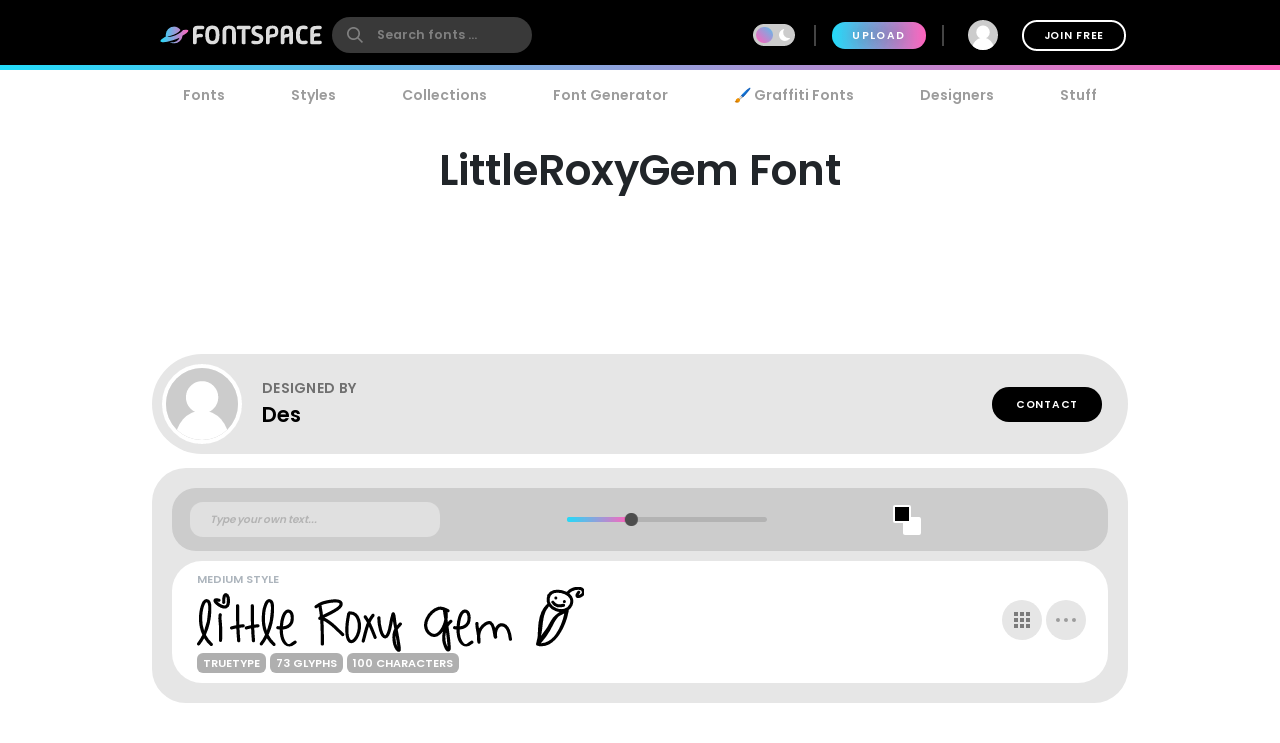

--- FILE ---
content_type: text/plain;charset=UTF-8
request_url: https://c.pub.network/v2/c
body_size: -113
content:
8a7e5aea-7890-4a8a-a5cb-d804a93a6092

--- FILE ---
content_type: text/plain;charset=UTF-8
request_url: https://c.pub.network/v2/c
body_size: -263
content:
1f0863c7-c051-4f18-a0f9-c8708e3f2cbc